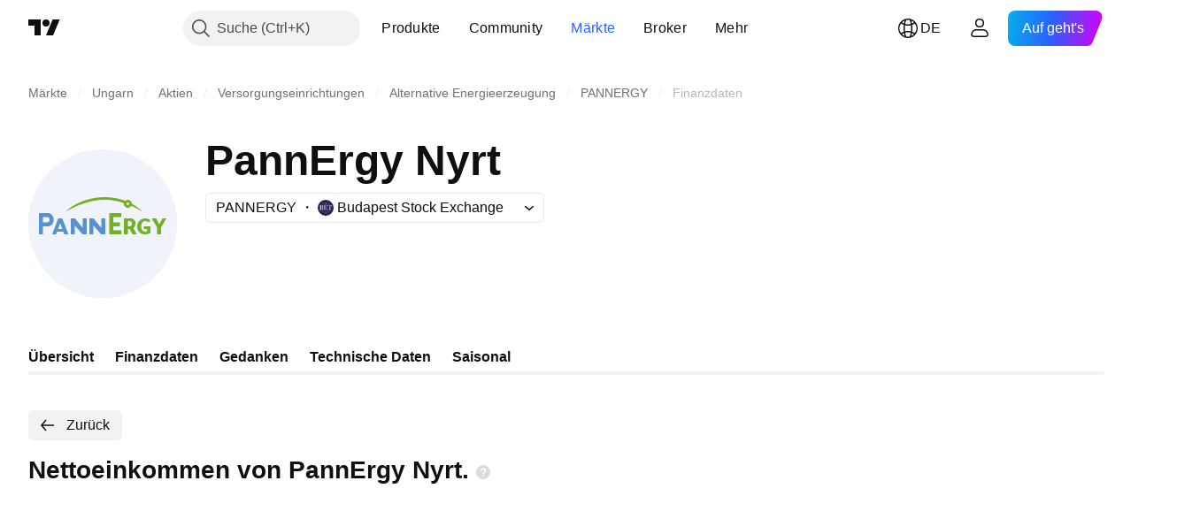

--- FILE ---
content_type: image/svg+xml
request_url: https://s3-symbol-logo.tradingview.com/pannergy-plc--big.svg
body_size: 508
content:
<!-- by TradingView --><svg width="56" height="56" viewBox="0 0 56 56" xmlns="http://www.w3.org/2000/svg"><path fill="#F0F3FA" d="M0 0h56v56H0z"/><path d="M4 24v8h1.5v-3h1.82c1.2 0 2.18-.92 2.18-2.16v-.59c0-1.24-.98-2.25-2.18-2.25H4Zm1.5 1.5h1.55c.7 0 .95.45.95 1s-.25 1-.95 1H5.5v-2Zm7.28.5h-1.5L9 32h1.47l.36-1h2.33l.37 1h1.57l-2.32-6Zm.02 4h-1.6l.8-2.2.8 2.2Zm3.2 2h1.5v-3.35L20.43 32H22v-6h-1.5v3.6L17.57 26H16v6Zm8.5 0H23v-6h1.57l2.93 3.6V26H29v6h-1.57l-2.93-3.35V32Z" fill="#5592CE"/><path fill-rule="evenodd" d="M30.5 32v-8H35v1.5h-3v2h2.5V29H32v1.5h3V32h-4.5Zm7 0H36v-6h2.59c1 0 1.83.85 1.83 1.89a2.3 2.3 0 0 1-.83 1.74l1.25 2.35h-1.66L38.2 30h-.7v2Zm0-3v-2h.68c.45 0 .82.45.82 1s-.37 1-.82 1h-.68Zm7.89-1.47.61-.8a3.16 3.16 0 0 0-2.07-.73c-.9 0-2.93.73-2.93 2.97C41 31.2 42.5 32 43.87 32c1.1 0 1.89-.39 2.13-.58V29h-2.5v1h1.21v.88c-.22.07-.56.11-.7.12-1.17 0-1.51-1.15-1.51-2 0-.85.42-2 1.43-2 .81 0 1.34.35 1.46.53ZM46.5 26h1.7l1.1 2.28L50.54 26H52l-2 3.46V32h-1.5v-2.54l-2-3.46ZM28.77 18c-7.64 0-13.03 3.66-14.77 5.5 2.46-1.52 8.86-4.55 14.77-4.55 2.5 0 5 .54 7.25 1.28a1.5 1.5 0 0 0 2.76 1.04c1.84.8 3.32 1.63 4.22 2.23-.69-.81-2.04-1.97-4-3.02a1.5 1.5 0 0 0-2.48-1.12A22.13 22.13 0 0 0 28.77 18Zm8.73 3a.5.5 0 1 0 0-1 .5.5 0 0 0 0 1Z" fill="#74AF26"/></svg>